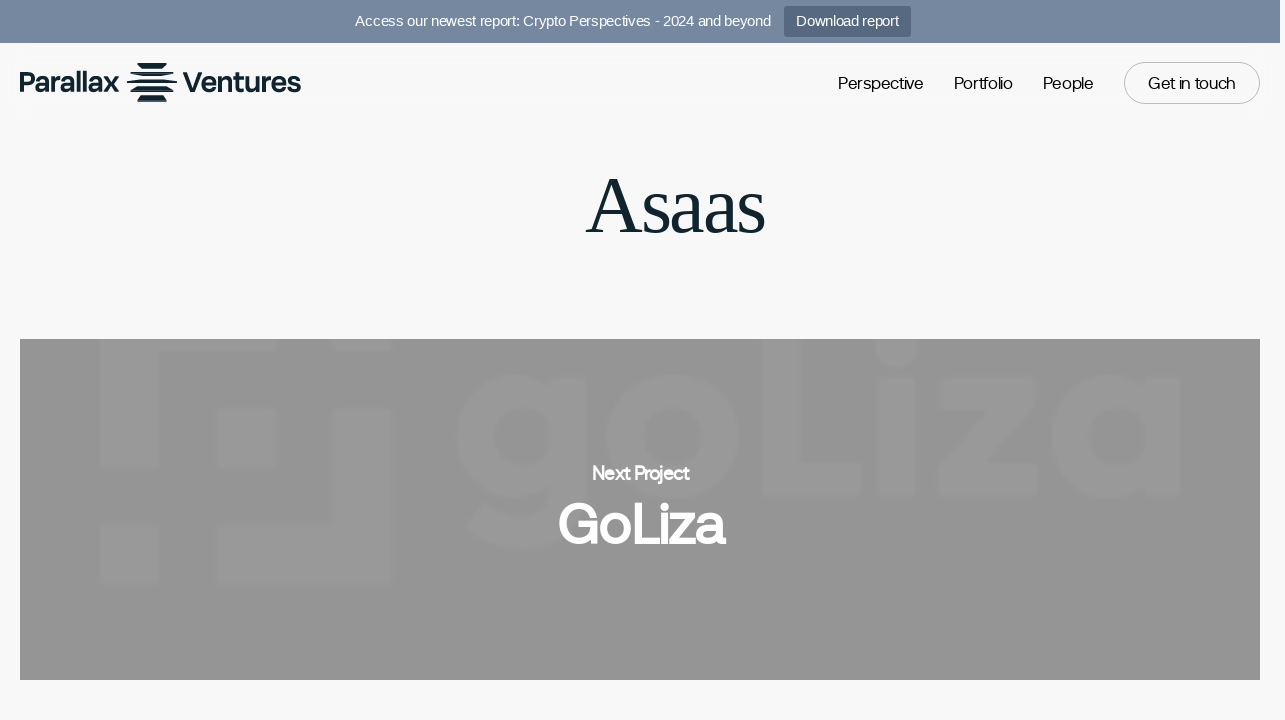

--- FILE ---
content_type: text/css
request_url: https://parallaxventures.com.br/wp-content/uploads/salient/menu-dynamic.css?ver=56943
body_size: 934
content:
#header-outer .nectar-ext-menu-item .image-layer-outer,#header-outer .nectar-ext-menu-item .image-layer,#header-outer .nectar-ext-menu-item .color-overlay,#slide-out-widget-area .nectar-ext-menu-item .image-layer-outer,#slide-out-widget-area .nectar-ext-menu-item .color-overlay,#slide-out-widget-area .nectar-ext-menu-item .image-layer{position:absolute;top:0;left:0;width:100%;height:100%;overflow:hidden;}.nectar-ext-menu-item .inner-content{position:relative;z-index:10;width:100%;}.nectar-ext-menu-item .image-layer{background-size:cover;background-position:center;transition:opacity 0.25s ease 0.1s;}.nectar-ext-menu-item .image-layer video{object-fit:cover;width:100%;height:100%;}#header-outer nav .nectar-ext-menu-item .image-layer:not(.loaded){background-image:none!important;}#header-outer nav .nectar-ext-menu-item .image-layer{opacity:0;}#header-outer nav .nectar-ext-menu-item .image-layer.loaded{opacity:1;}.nectar-ext-menu-item span[class*="inherit-h"] + .menu-item-desc{margin-top:0.4rem;}#mobile-menu .nectar-ext-menu-item .title,#slide-out-widget-area .nectar-ext-menu-item .title,.nectar-ext-menu-item .menu-title-text,.nectar-ext-menu-item .menu-item-desc{position:relative;}.nectar-ext-menu-item .menu-item-desc{display:block;line-height:1.4em;}body #slide-out-widget-area .nectar-ext-menu-item .menu-item-desc{line-height:1.4em;}#mobile-menu .nectar-ext-menu-item .title,#slide-out-widget-area .nectar-ext-menu-item:not(.style-img-above-text) .title,.nectar-ext-menu-item:not(.style-img-above-text) .menu-title-text,.nectar-ext-menu-item:not(.style-img-above-text) .menu-item-desc,.nectar-ext-menu-item:not(.style-img-above-text) i:before,.nectar-ext-menu-item:not(.style-img-above-text) .svg-icon{color:#fff;}#mobile-menu .nectar-ext-menu-item.style-img-above-text .title{color:inherit;}.sf-menu li ul li a .nectar-ext-menu-item .menu-title-text:after{display:none;}.menu-item .widget-area-active[data-margin="default"] > div:not(:last-child){margin-bottom:20px;}.nectar-ext-menu-item__button{display:inline-block;padding-top:2em;}#header-outer nav li:not([class*="current"]) > a .nectar-ext-menu-item .inner-content.has-button .title .menu-title-text{background-image:none;}.nectar-ext-menu-item__button .nectar-cta:not([data-color="transparent"]){margin-top:.8em;margin-bottom:.8em;}.nectar-ext-menu-item .color-overlay{transition:opacity 0.5s cubic-bezier(.15,.75,.5,1);}.nectar-ext-menu-item:hover .hover-zoom-in-slow .image-layer{transform:scale(1.15);transition:transform 4s cubic-bezier(0.1,0.2,.7,1);}.nectar-ext-menu-item:hover .hover-zoom-in-slow .color-overlay{transition:opacity 1.5s cubic-bezier(.15,.75,.5,1);}.nectar-ext-menu-item .hover-zoom-in-slow .image-layer{transition:transform 0.5s cubic-bezier(.15,.75,.5,1);}.nectar-ext-menu-item .hover-zoom-in-slow .color-overlay{transition:opacity 0.5s cubic-bezier(.15,.75,.5,1);}.nectar-ext-menu-item:hover .hover-zoom-in .image-layer{transform:scale(1.12);}.nectar-ext-menu-item .hover-zoom-in .image-layer{transition:transform 0.5s cubic-bezier(.15,.75,.5,1);}.nectar-ext-menu-item{display:flex;text-align:left;}#slide-out-widget-area .nectar-ext-menu-item .title,#slide-out-widget-area .nectar-ext-menu-item .menu-item-desc,#slide-out-widget-area .nectar-ext-menu-item .menu-title-text,#mobile-menu .nectar-ext-menu-item .title,#mobile-menu .nectar-ext-menu-item .menu-item-desc,#mobile-menu .nectar-ext-menu-item .menu-title-text{color:inherit!important;}#slide-out-widget-area .nectar-ext-menu-item,#mobile-menu .nectar-ext-menu-item{display:block;}#slide-out-widget-area .nectar-ext-menu-item .inner-content,#mobile-menu .nectar-ext-menu-item .inner-content{width:100%;}#slide-out-widget-area.fullscreen-alt .nectar-ext-menu-item,#slide-out-widget-area.fullscreen .nectar-ext-menu-item{text-align:center;}#header-outer .nectar-ext-menu-item.style-img-above-text .image-layer-outer,#slide-out-widget-area .nectar-ext-menu-item.style-img-above-text .image-layer-outer{position:relative;}#header-outer .nectar-ext-menu-item.style-img-above-text,#slide-out-widget-area .nectar-ext-menu-item.style-img-above-text{flex-direction:column;}@media only screen and (max-width:999px){body #header-outer #logo{position:relative;margin:10px 0;}body #header-space{height:68px;}body[data-button-style^="rounded"] #header-outer .menu-item-469 > a{border-left-width:15px;border-right-width:15px;}body[data-button-style^="rounded"] #header-outer .menu-item-469 > a:before,body[data-button-style^="rounded"] #header-outer .menu-item-469 > a:after{left:-15px;width:calc(100% + 30px);}}@media only screen and (min-width:1000px){body #header-outer .menu-item-469 > a{border-left-width:24px;border-right-width:24px;}body #header-outer #header-secondary-outer .menu-item-469 > a{border-left:12px solid transparent;border-right:12px solid transparent;}body #header-outer .menu-item-469 > a:before,body #header-outer .menu-item-469 > a:after{left:-24px;height:calc(100% + 24px);width:calc(100% + 48px);}#header-outer #header-secondary-outer .menu-item-469 > a:before,#header-outer #header-secondary-outer .menu-item-469 > a:after{left:-12px;width:calc(100% + 24px);}}#header-outer .menu-item-469 > a{border:12px solid transparent;opacity:1!important;}#header-outer #header-secondary-outer .menu-item-469 > a{border-top:0;border-bottom:0;}#header-outer #top li.menu-item-469 > a .nectar-menu-icon{transition:none;}body #header-outer[data-has-menu][data-format] header#top nav ul.sf-menu li.menu-item.menu-item-469[class*="menu-item-btn-style"] > a *:not(.char),body #header-outer[data-has-menu][data-format] header#top nav ul.sf-menu li.menu-item.menu-item-469[class*="menu-item-btn-style"] > a:hover *:not(.char){color:inherit!important;transition:none;opacity:1;}#header-outer .menu-item-469 > a:hover,#header-outer #top nav .sf-menu li.menu-item.menu-item-469 > a:hover,#header-outer .menu-item-469[class*="current"] > a,#header-outer #top nav .sf-menu li.menu-item.menu-item-469[class*="current"] > a{color:#fff!important;}#header-outer[data-has-menu="true"].transparent #top nav ul.sf-menu li.menu-item-469 > a:hover .nectar-menu-icon{color:#fff!important;}#header-outer .menu-item-469 > a:before,#header-outer .menu-item-469 > a:after{position:absolute;top:50%!important;left:-12px;width:calc(100% + 24px);height:calc(100% + 24px);content:"";display:block;z-index:-1;transform-origin:top;transform:translateY(-50%)!important;transition:opacity .45s cubic-bezier(0.25,1,0.33,1),transform .45s cubic-bezier(0.25,1,0.33,1),border-color .45s cubic-bezier(0.25,1,0.33,1),color .45s cubic-bezier(0.25,1,0.33,1),background-color .45s cubic-bezier(0.25,1,0.33,1),box-shadow .45s cubic-bezier(0.25,1,0.33,1);}#header-outer #header-secondary-outer .menu-item-469 > a:after,#header-outer #header-secondary-outer .menu-item-469 > a:before{height:calc(100% + 12px);}#header-outer .menu-item-469 > a:after{opacity:0;transition:opacity 0.3s ease,transform 0.3s ease;}#header-outer .menu-item-469 > a .menu-title-text:after{display:none!important;}#header-outer .menu-item-469 > a:before{border:1px solid;opacity:0.25;box-sizing:border-box;}#header-outer .menu-item-469 > a:after{background:#102430;}#header-outer .menu-item-469 > a:hover,#header-outer .menu-item-469[class*="current"] > a{color:#fff;}#header-outer .menu-item-469 > a:hover:after,#header-outer .menu-item-469[class*="current"] > a:after{opacity:1;}

--- FILE ---
content_type: image/svg+xml
request_url: https://parallaxventures.com.br/wp-content/uploads/2023/10/PARALLAX-VENTURES_BRAND-MARK.svg
body_size: 3269
content:
<?xml version="1.0" encoding="UTF-8"?> <svg xmlns="http://www.w3.org/2000/svg" width="365" height="52" viewBox="0 0 365 52" fill="none"><path d="M236.081 11.8208H231.166L226.435 24.7716C225.54 27.254 224.529 30.0597 223.739 32.5108C222.991 30.0945 222.019 27.2192 221.117 24.7681L216.34 11.8208H211.31V12.982L220.787 37.2426H226.61L236.045 13.0689L236.081 11.8208Z" fill="#2C414E"></path><path d="M268.223 16.657C266.924 16.6418 265.644 16.9625 264.509 17.5875C263.374 18.2125 262.423 19.1201 261.75 20.2207V17.1264H256.889V37.2218H261.831V25.8425C261.831 23.082 263.8 21.2289 266.728 21.2289C269.023 21.2289 270.094 22.4284 270.094 25.0011V37.2288H275.036V24.1633C275.036 19.3237 272.618 16.657 268.223 16.657Z" fill="#2C414E"></path><path d="M305.69 28.5265C305.69 31.3079 303.78 33.0984 300.832 33.0984C298.508 33.0984 297.427 31.8989 297.427 29.3262V17.1333H292.485V30.1641C292.485 35.0315 294.917 37.7085 299.337 37.7085C300.627 37.7221 301.898 37.4033 303.026 36.7834C304.154 36.1635 305.1 35.2639 305.771 34.1727V37.2288H310.632V17.1333H305.69V28.5265Z" fill="#2C414E"></path><path d="M318.836 19.9633V17.1332H313.995V37.2287H318.941V27.2818C318.941 23.4748 320.205 22.1919 323.96 22.1919H324.933L325.635 21.2566V16.9351H324.192C321.745 16.9351 319.976 17.9294 318.836 19.9633Z" fill="#2C414E"></path><path d="M245.446 16.657C239.226 16.657 235.365 20.7421 235.365 27.3236C235.365 33.8042 239.163 37.6738 245.527 37.6738C250.279 37.6738 253.165 35.7233 254.348 31.7077L254.386 31.5721L253.656 30.8351H249.795L249.732 30.9811C249.254 32.0971 248.349 33.3765 245.544 33.3765C242.631 33.3765 240.858 31.8329 240.409 28.9124H254.474L254.534 28.2727C254.611 27.4765 254.66 26.59 254.66 25.9642C254.642 20.0503 251.29 16.657 245.446 16.657ZM240.465 24.9803C240.995 22.2302 242.648 20.8325 245.379 20.8325C248.11 20.8325 249.567 22.1537 249.893 24.9803H240.465Z" fill="#2C414E"></path><path d="M336.148 16.657C329.931 16.657 326.066 20.7421 326.066 27.3236C326.066 33.8042 329.864 37.6738 336.228 37.6738C340.977 37.6738 343.863 35.7233 345.049 31.7077L345.091 31.5721L344.354 30.8351H340.493L340.43 30.9811C339.952 32.0971 339.026 33.3765 336.239 33.3765C333.325 33.3765 331.553 31.8329 331.103 28.9124H345.162L345.225 28.2727C345.298 27.4696 345.348 26.5865 345.348 25.9642C345.344 20.0503 342.002 16.657 336.148 16.657ZM331.167 24.9803C331.69 22.2267 333.339 20.8325 336.081 20.8325C338.822 20.8325 340.268 22.1537 340.598 24.9803H331.167Z" fill="#2C414E"></path><path d="M356.267 25.0253C352.68 24.4447 352.185 23.5199 352.185 22.5916C352.185 21.2913 353.179 20.6586 355.225 20.6586C357.271 20.6586 358.219 21.3157 358.77 23.0923L358.823 23.2626H362.888L363.554 22.6924L363.516 22.5464C362.421 18.3743 360.044 16.636 355.306 16.636C350.258 16.636 347.362 18.8785 347.362 22.7898C347.362 26.2665 349.546 28.1266 354.66 29.0479C359.276 29.8406 359.276 30.7028 359.276 31.5303C359.255 32.4377 358.889 33.6372 355.952 33.6372C353.494 33.6372 352.118 32.8097 351.353 30.8558L351.294 30.7028H347.376L346.622 31.5616L346.657 31.6867C347.759 35.831 350.613 37.6771 355.906 37.6771C361.199 37.6771 364.091 35.452 364.091 31.419C364.084 27.8693 361.82 26.0092 356.267 25.0253Z" fill="#2C414E"></path><path d="M284.352 11.8938H279.399V17.1332H276.545V21.4305H279.399V30.9602C279.399 35.247 281.737 37.7085 285.805 37.7085H285.984C287.337 37.7093 288.682 37.492 289.965 37.0653L290.13 37.0096V33.2617L289.077 32.6359L288.971 32.6672C288.182 32.909 287.362 33.0401 286.535 33.0566C284.917 33.0566 284.341 32.403 284.341 30.5638V21.4339H290.361V17.1332H284.352V11.8938Z" fill="#2C414E"></path><path fill-rule="evenodd" clip-rule="evenodd" d="M10.1618 11.7048H0V37.1266H5.14233V28.56H10.2425C13.0506 28.56 15.3533 27.7638 16.9539 26.2966C18.5545 24.8295 19.4391 22.7121 19.4391 20.1324C19.4391 17.3684 18.6668 15.265 17.0908 13.8187C15.5148 12.3724 13.1805 11.7048 10.1618 11.7048ZM5.14935 16.2802H9.80027C11.5553 16.2802 12.668 16.5514 13.3525 17.1424C14.037 17.7335 14.3003 18.5714 14.3318 19.9238V20.1602C14.3318 21.5926 13.9808 22.5418 13.3069 23.1433C12.6329 23.7447 11.4992 24.0507 9.83888 24.0507H5.14935V16.2802Z" fill="#2C414E"></path><path d="M86.5106 10.0779H81.5684V37.1164H86.5106V10.0779Z" fill="#2C414E"></path><path d="M78.5322 10.0779H73.5864V37.1164H78.5322V10.0779Z" fill="#2C414E"></path><path fill-rule="evenodd" clip-rule="evenodd" d="M121.879 27.2008L128.018 18.3942V17.0244H123.272L118.534 24.6523L113.644 17.0244H108.618V18.4047L114.876 26.7836L108.579 35.7466V37.1199H113.458L118.169 29.2381L123.153 37.1199H128.141V35.7396L121.879 27.2008Z" fill="#2C414E"></path><path fill-rule="evenodd" clip-rule="evenodd" d="M29.3272 16.5828C27.0176 16.5828 25.08 17.1286 23.6057 18.1821C22.0834 19.3048 21.0394 20.9501 20.6783 22.7957L20.6537 22.9104L21.3557 23.7622H25.424L25.4766 23.5918C25.6785 22.7781 26.1447 22.0525 26.8034 21.5267C27.5164 21.061 28.3624 20.8365 29.2149 20.8869C30.4961 20.8869 31.321 21.1616 31.8615 21.7109C32.4021 22.2603 32.6583 23.1538 32.6583 24.4923V25.3059H27.3159C25.0308 25.3059 23.174 25.883 21.8857 26.9712C20.5975 28.0594 19.8955 29.6518 19.8955 31.6126C19.8955 33.4901 20.4747 34.9746 21.612 35.9898C22.7492 37.005 24.3885 37.5092 26.4665 37.5092C27.7254 37.5234 28.9676 37.2224 30.0777 36.634C31.1878 36.0457 32.1298 35.1891 32.8163 34.1437V37.1093H37.6006V24.461C37.6006 21.8848 36.9196 19.903 35.5156 18.5506C34.1115 17.1981 32.0335 16.5828 29.3272 16.5828ZM32.6513 29.1198V29.4501C32.6614 29.9858 32.5448 30.5163 32.3107 30.9993C32.0767 31.4823 31.7317 31.9043 31.3034 32.2315C30.4399 32.9095 29.1973 33.3093 27.6739 33.3093C26.6209 33.3093 25.8697 33.1146 25.3853 32.7704C25.1476 32.59 24.9589 32.3537 24.8363 32.083C24.7138 31.8123 24.6612 31.5156 24.6833 31.2198C24.662 30.919 24.72 30.6179 24.8517 30.346C24.9834 30.0741 25.1843 29.8409 25.4345 29.6691C25.9435 29.3215 26.7367 29.1268 27.8459 29.1268L32.6513 29.1198Z" fill="#2C414E"></path><path fill-rule="evenodd" clip-rule="evenodd" d="M62.0803 16.5828C59.7707 16.5828 57.8331 17.1286 56.3588 18.1821C54.8339 19.3035 53.7873 20.9491 53.4244 22.7957L53.3998 22.9104L54.1018 23.7622H58.1665L58.2192 23.5918C58.4211 22.7781 58.8873 22.0525 59.546 21.5267C60.2575 21.0608 61.1026 20.8363 61.954 20.8869C63.2387 20.8869 64.06 21.1616 64.6041 21.7109C65.1482 22.2603 65.3974 23.1538 65.3974 24.4923V25.3059H60.062C57.7769 25.3059 55.9201 25.883 54.6318 26.9712C53.3436 28.0594 52.6416 29.6518 52.6416 31.6126C52.6416 33.4901 53.2208 34.9746 54.3545 35.9898C55.4883 37.005 57.1346 37.5092 59.2126 37.5092C60.4715 37.5208 61.7132 37.2187 62.8234 36.6306C63.9336 36.0425 64.8767 35.1873 65.5659 34.1437V37.1093H70.3467V24.461C70.3467 21.8848 69.6446 19.903 68.2406 18.5506C66.8365 17.1981 64.7796 16.5828 62.0803 16.5828ZM65.4009 29.1198V29.4501C65.4117 29.9855 65.2958 30.516 65.0623 30.999C64.8288 31.482 64.4844 31.9041 64.0565 32.2315C63.193 32.9095 61.9505 33.3093 60.4235 33.3093C59.3705 33.3093 58.6193 33.1146 58.1385 32.7704C57.9007 32.59 57.712 32.3537 57.5894 32.083C57.4669 31.8123 57.4143 31.5156 57.4364 31.2198C57.4151 30.919 57.4731 30.6179 57.6048 30.346C57.7365 30.0741 57.9374 29.8409 58.1876 29.6691C58.7001 29.3215 59.4934 29.1268 60.5991 29.1268L65.4009 29.1198Z" fill="#2C414E"></path><path fill-rule="evenodd" clip-rule="evenodd" d="M98.403 16.5828C96.0933 16.5828 94.1557 17.1286 92.6815 18.1821C91.1558 19.3029 90.1089 20.9487 89.747 22.7957L89.7189 22.9104L90.4209 23.7622H94.4751L94.5278 23.5918C94.726 22.7765 95.1929 22.0498 95.8546 21.5267C96.5661 21.0608 97.4111 20.8363 98.2626 20.8869C99.5438 20.8869 100.369 21.1616 100.913 21.7109C101.457 22.2603 101.709 23.1538 101.709 24.4923V25.3059H96.3706C94.0855 25.3059 92.2287 25.883 90.9404 26.9712C89.6522 28.0594 88.9502 29.6518 88.9502 31.6126C88.9502 33.4901 89.5294 34.9746 90.6666 35.9898C91.8039 37.005 93.4432 37.5092 95.5211 37.5092C96.7805 37.523 98.023 37.2219 99.1336 36.6336C100.244 36.0453 101.187 35.1889 101.874 34.1437V37.1093H106.655V24.461C106.655 21.8848 105.974 19.903 104.57 18.5506C103.166 17.1981 101.099 16.5828 98.403 16.5828ZM101.727 29.1198V29.4501C101.737 29.9857 101.62 30.5162 101.386 30.9991C101.152 31.4821 100.807 31.9041 100.379 32.2315C99.5157 32.9095 98.2731 33.3093 96.7462 33.3093C95.6931 33.3093 94.942 33.1146 94.4611 32.7704C94.2231 32.5902 94.0342 32.354 93.9116 32.0832C93.7891 31.8124 93.7366 31.5157 93.7591 31.2198C93.7374 30.9193 93.7949 30.6184 93.9259 30.3466C94.057 30.0747 94.2571 29.8413 94.5067 29.6691C95.0157 29.3215 95.809 29.1268 96.9182 29.1268L101.727 29.1198Z" fill="#2C414E"></path><path fill-rule="evenodd" clip-rule="evenodd" d="M47.2286 17.7509C46.4693 18.2829 45.8455 18.9829 45.4068 19.7952V16.9652H40.5874V37.0502H45.5297V27.1137C45.5297 25.1598 45.8807 23.9116 46.6353 23.1398C47.39 22.368 48.6221 22.0238 50.5491 22.0238H51.525L52.227 21.0885V16.767H50.7843C49.525 16.7242 48.2831 17.0679 47.2286 17.7509Z" fill="#2C414E"></path><path d="M152.247 0H189.991V2.16636H189.989L184.212 7.29959H158.026L152.249 2.16636H152.247V0Z" fill="#2C414E"></path><path d="M190.011 50.0061L152.268 50.0061V47.8397L190.011 47.8397V50.0061Z" fill="#2C414E"></path><path d="M198.814 11.6305H143.423V13.7968H198.814V11.6305Z" fill="#2C414E"></path><path d="M143.423 35.0671H198.814V37.2335H143.423V35.0671Z" fill="#2C414E"></path><path d="M203.587 23.5236H203.584L186.433 21.0969H155.805L138.653 23.5236H138.65V25.69H203.587V23.5236Z" fill="#2C414E"></path><path d="M190.021 47.8396L185.918 41.5874H156.385L152.282 47.8396L190.021 47.8396Z" fill="#2C414E"></path><path d="M159.435 16.7657L143.423 13.7975H198.814L182.803 16.7657H159.435Z" fill="#2C414E"></path><path d="M152.083 30.0217L143.423 35.0671H198.814L189.991 30.0217H152.083Z" fill="#2C414E"></path></svg> 

--- FILE ---
content_type: image/svg+xml
request_url: https://parallaxventures.com.br/wp-content/uploads/2023/10/documents.svg
body_size: 1789
content:
<?xml version="1.0" encoding="UTF-8"?> <svg xmlns="http://www.w3.org/2000/svg" width="227" height="44" viewBox="0 0 227 44" fill="none"><line x1="225.983" y1="3.58594" x2="225.983" y2="23.2381" stroke="#2C414E" stroke-width="1.96521"></line><line x1="225" y1="4.56854" x2="207.968" y2="4.56854" stroke="#2C414E" stroke-width="1.96521"></line><line x1="225.695" y1="4.28075" x2="208.663" y2="21.3126" stroke="#2C414E" stroke-width="1.96521"></line><path d="M7.16708 6.56797H11.4349C12.9194 6.56797 14.1977 6.87724 15.2904 7.47514C16.3831 8.07305 17.2284 8.91837 17.8057 9.99048C18.383 11.0832 18.6923 12.3409 18.6923 13.7841C18.6923 15.2273 18.383 16.485 17.8057 17.5777C17.2284 18.6705 16.3831 19.5158 15.2904 20.1137C14.1977 20.7116 12.9194 21.0002 11.4349 21.0002H7.16708V6.56797ZM11.4349 19.3508C13.1462 19.3508 14.4863 18.856 15.4347 17.8458C16.3831 16.8561 16.8573 15.4954 16.8573 13.7841C16.8573 12.0729 16.3831 10.7121 15.4347 9.72245C14.4863 8.73281 13.1668 8.21738 11.4349 8.21738H8.9608V19.3508H11.4349ZM33.1561 17.5571C32.5788 18.6705 31.7541 19.557 30.7232 20.1755C29.6717 20.8147 28.4759 21.1239 27.1564 21.1239C25.8162 21.1239 24.6204 20.8147 23.5895 20.1755C22.538 19.557 21.7133 18.6705 21.136 17.5571C20.5587 16.4438 20.2701 15.1861 20.2701 13.7841C20.2701 12.3821 20.5587 11.1244 21.136 10.0111C21.7133 8.89775 22.538 8.03182 23.5895 7.39267C24.6204 6.77415 25.8162 6.44427 27.1564 6.44427C28.4759 6.44427 29.6717 6.77415 30.7232 7.39267C31.7541 8.03182 32.5788 8.89775 33.1561 10.0111C33.7333 11.1244 34.0426 12.3821 34.0426 13.7841C34.0426 15.1861 33.7333 16.4438 33.1561 17.5571ZM22.7442 16.7324C23.1566 17.5984 23.7545 18.2581 24.5173 18.7529C25.2802 19.2478 26.1667 19.4745 27.1564 19.4745C28.146 19.4745 29.0119 19.2478 29.7748 18.7529C30.5376 18.2581 31.1355 17.5984 31.5685 16.7324C31.9809 15.8665 32.2076 14.8975 32.2076 13.7841C32.2076 12.6914 31.9809 11.7224 31.5685 10.8564C31.1355 9.99048 30.5376 9.33072 29.7748 8.8359C29.0119 8.34108 28.146 8.09367 27.1564 8.09367C26.1667 8.09367 25.2802 8.34108 24.5173 8.8359C23.7545 9.33072 23.1566 9.99048 22.7442 10.8564C22.3112 11.7224 22.1051 12.6914 22.1051 13.7841C22.1051 14.8975 22.3112 15.8665 22.7442 16.7324ZM36.4659 9.94925C37.0226 8.8359 37.8267 7.99058 38.8782 7.37206C39.909 6.75353 41.1255 6.44427 42.5069 6.44427C44.0944 6.44427 45.4345 6.87724 46.5067 7.74317C47.5788 8.60911 48.2591 9.80493 48.5478 11.2894H46.7541C46.486 10.2997 45.9706 9.51628 45.2077 8.93899C44.4449 8.38232 43.5171 8.09367 42.4244 8.09367C41.4347 8.09367 40.5482 8.34108 39.806 8.81528C39.0431 9.3101 38.4658 9.96987 38.0535 10.8358C37.6411 11.7017 37.4556 12.6708 37.4556 13.7841C37.4556 14.8975 37.6411 15.8665 38.0535 16.7324C38.4658 17.5984 39.0431 18.2787 39.806 18.7529C40.5482 19.2478 41.4347 19.4745 42.4244 19.4745C43.5377 19.4745 44.4655 19.2065 45.2077 18.6498C45.95 18.0932 46.4448 17.3097 46.7334 16.2788H48.5272C48.2385 17.7839 47.5788 18.9591 46.5067 19.825C45.4345 20.691 44.115 21.1239 42.5069 21.1239C41.1255 21.1239 39.909 20.8353 38.8782 20.2168C37.8267 19.5983 37.0226 18.7529 36.4659 17.6396C35.8886 16.5262 35.6206 15.248 35.6206 13.7841C35.6206 12.3409 35.8886 11.0626 36.4659 9.94925ZM52.3526 6.56797V14.9387C52.3526 17.9695 53.5691 19.4745 56.0432 19.4745C58.5173 19.4745 59.7749 17.9695 59.7749 14.9387V6.56797H61.5687V14.8356C61.5687 16.8974 61.0945 18.4643 60.1461 19.5364C59.1976 20.6085 57.8369 21.1239 56.0432 21.1239C54.2288 21.1239 52.8681 20.6085 51.9403 19.5364C51.0125 18.4643 50.5589 16.8974 50.5589 14.8356V6.56797H52.3526ZM64.1395 6.56797H66.4074L71.5206 18.5468L76.5719 6.56797H78.7986V21.0002H77.0461V9.61937L72.2628 21.0002H70.6753L65.892 9.61937V21.0002H64.1395V6.56797ZM81.443 6.56797H90.6385V8.21738H83.2368V12.8357H89.4014V14.4851H83.2368V19.3508H90.9065V21.0002H81.443V6.56797ZM92.7667 21.0002V6.56797H94.4161L102.168 17.7014V6.56797H103.921V21.0002H102.271L94.5192 9.86678V21.0002H92.7667ZM105.68 6.56797H116.834V8.21738H112.154V21.0002H110.36V8.21738H105.68V6.56797ZM119.107 16.2788C119.169 17.2685 119.561 18.0519 120.283 18.6292C120.984 19.2065 121.891 19.4952 123.004 19.4952C123.994 19.4952 124.777 19.289 125.396 18.856C126.014 18.4231 126.324 17.8251 126.324 17.0417C126.324 16.485 126.138 16.0314 125.808 15.7015C125.478 15.3717 125.045 15.1449 124.509 14.9799C123.973 14.815 123.272 14.6707 122.365 14.5057C120.922 14.2583 119.767 13.8666 118.922 13.2893C118.056 12.7326 117.644 11.8254 117.644 10.5472C117.644 9.74307 117.85 9.02146 118.262 8.40293C118.674 7.78441 119.252 7.28959 119.994 6.93909C120.736 6.60921 121.602 6.42365 122.571 6.42365C123.581 6.42365 124.489 6.60921 125.272 6.98032C126.055 7.35144 126.674 7.88749 127.128 8.54726C127.581 9.20702 127.829 9.96987 127.89 10.8358H126.117C125.994 10.0111 125.623 9.33072 124.983 8.81528C124.324 8.32046 123.52 8.05244 122.571 8.05244C121.602 8.05244 120.839 8.27923 120.283 8.69158C119.705 9.10393 119.437 9.70184 119.437 10.4441C119.437 11.0007 119.602 11.4337 119.932 11.743C120.262 12.0522 120.674 12.279 121.21 12.444C121.726 12.6089 122.447 12.7532 123.355 12.8976C124.798 13.145 125.952 13.5573 126.818 14.1346C127.684 14.7119 128.117 15.6191 128.117 16.8767C128.117 17.7014 127.89 18.4437 127.457 19.0828C127.025 19.7426 126.427 20.2374 125.643 20.5879C124.86 20.959 123.973 21.1239 122.983 21.1239C121.85 21.1239 120.86 20.9384 120.035 20.526C119.19 20.1137 118.53 19.557 118.077 18.8148C117.623 18.0726 117.376 17.2272 117.334 16.2788H119.107Z" fill="#2C414E"></path><line y1="42.0455" x2="225" y2="42.0455" stroke="#2C414E" stroke-width="1.96521"></line></svg> 

--- FILE ---
content_type: image/svg+xml
request_url: https://parallaxventures.com.br/wp-content/uploads/2024/01/bluePARALLAXVENTURES_BRAND-MARK.svg
body_size: 3263
content:
<?xml version="1.0" encoding="UTF-8"?> <svg xmlns="http://www.w3.org/2000/svg" width="421" height="60" viewBox="0 0 421 60" fill="none"><path d="M272.401 13.7837H266.73L261.271 28.885C260.238 31.7796 259.072 35.0513 258.16 37.9094C257.298 35.0918 256.176 31.7391 255.135 28.881L249.623 13.7837H243.819V15.1377L254.754 43.4269H261.473L272.36 15.2391L272.401 13.7837Z" fill="#102430"></path><path d="M309.488 19.423C307.989 19.4052 306.512 19.7792 305.202 20.508C303.892 21.2367 302.795 22.2951 302.019 23.5784V19.9703H296.41V43.4027H302.112V30.1338C302.112 26.9149 304.385 24.754 307.762 24.754C310.411 24.754 311.647 26.1527 311.647 29.1527V43.4108H317.349V28.1757C317.349 22.5324 314.559 19.423 309.488 19.423Z" fill="#102430"></path><path d="M352.719 33.2634C352.719 36.5067 350.516 38.5945 347.114 38.5945C344.432 38.5945 343.185 37.1958 343.185 34.1958V19.9783H337.482V35.1729C337.482 40.8485 340.289 43.9702 345.388 43.9702C346.877 43.9859 348.343 43.6142 349.645 42.8914C350.946 42.1686 352.038 41.1196 352.812 39.8472V43.4107H358.422V19.9783H352.719V33.2634Z" fill="#102430"></path><path d="M367.887 23.2782V19.9782H362.302V43.4106H368.008V31.8119C368.008 27.3727 369.466 25.8768 373.8 25.8768H374.922L375.732 24.7863V19.7471H374.067C371.244 19.7471 369.203 20.9065 367.887 23.2782Z" fill="#102430"></path><path d="M283.206 19.4229C276.03 19.4229 271.574 24.1864 271.574 31.8607C271.574 39.4174 275.957 43.9296 283.3 43.9296C288.783 43.9296 292.113 41.6553 293.478 36.9729L293.522 36.8147L292.68 35.9553H288.224L288.152 36.1256C287.601 37.4269 286.556 38.9188 283.32 38.9188C279.958 38.9188 277.913 37.1188 277.394 33.7134H293.623L293.692 32.9674C293.781 32.0391 293.838 31.0053 293.838 30.2755C293.818 23.3796 289.95 19.4229 283.206 19.4229ZM277.459 29.1283C278.071 25.9215 279.978 24.2918 283.129 24.2918C286.28 24.2918 287.961 25.8323 288.338 29.1283H277.459Z" fill="#102430"></path><path d="M387.862 19.4229C380.689 19.4229 376.23 24.1864 376.23 31.8607C376.23 39.4174 380.612 43.9296 387.955 43.9296C393.435 43.9296 396.764 41.6553 398.133 36.9729L398.182 36.8147L397.331 35.9553H392.876L392.803 36.1256C392.252 37.4269 391.183 38.9188 387.967 38.9188C384.606 38.9188 382.56 37.1188 382.042 33.7134H398.263L398.336 32.9674C398.421 32.031 398.478 31.0012 398.478 30.2755C398.473 23.3796 394.618 19.4229 387.862 19.4229ZM382.115 29.1283C382.718 25.9174 384.622 24.2918 387.785 24.2918C390.948 24.2918 392.617 25.8323 392.998 29.1283H382.115Z" fill="#102430"></path><path d="M411.078 29.1809C406.938 28.5038 406.367 27.4255 406.367 26.343C406.367 24.8268 407.513 24.089 409.875 24.089C412.236 24.089 413.329 24.8552 413.965 26.9268L414.026 27.1255H418.716L419.486 26.4606L419.441 26.2903C418.177 21.4255 415.436 19.3984 409.968 19.3984C404.144 19.3984 400.802 22.0133 400.802 26.5741C400.802 30.6282 403.322 32.7971 409.223 33.8714C414.549 34.7957 414.549 35.8011 414.549 36.766C414.524 37.8241 414.103 39.2228 410.713 39.2228C407.878 39.2228 406.29 38.2579 405.407 35.9795L405.338 35.8011H400.819L399.948 36.8025L399.988 36.9484C401.26 41.7809 404.553 43.9336 410.66 43.9336C416.768 43.9336 420.105 41.339 420.105 36.6363C420.097 32.4971 417.485 30.3282 411.078 29.1809Z" fill="#102430"></path><path d="M328.098 13.8689H322.383V19.9784H319.091V24.9892H322.383V36.1013C322.383 41.1 325.081 43.9702 329.775 43.9702H329.982C331.543 43.9712 333.094 43.7179 334.574 43.2203L334.765 43.1554V38.7851L333.55 38.0554L333.428 38.0919C332.517 38.3738 331.571 38.5266 330.617 38.5459C328.75 38.5459 328.086 37.7838 328.086 35.6392V24.9932H335.032V19.9784H328.098V13.8689Z" fill="#102430"></path><path fill-rule="evenodd" clip-rule="evenodd" d="M11.7252 13.6487H0V43.2919H5.93346V33.3027H11.8183C15.0584 33.3027 17.7153 32.3744 19.5622 30.6635C21.4091 28.9527 22.4297 26.4838 22.4297 23.4757C22.4297 20.2527 21.5387 17.8 19.7202 16.1135C17.9016 14.4271 15.2083 13.6487 11.7252 13.6487ZM5.94156 18.9838H11.308C13.3331 18.9838 14.617 19.3 15.4068 19.9892C16.1965 20.6784 16.5003 21.6554 16.5367 23.2325V23.5081C16.5367 25.1784 16.1317 26.2852 15.3541 26.9865C14.5765 27.6879 13.2683 28.0446 11.3526 28.0446H5.94156V18.9838Z" fill="#102430"></path><path d="M99.8198 11.7515H94.1172V43.2798H99.8198V11.7515Z" fill="#102430"></path><path d="M90.6138 11.7515H84.9072V43.2798H90.6138V11.7515Z" fill="#102430"></path><path fill-rule="evenodd" clip-rule="evenodd" d="M140.629 31.7178L147.713 21.4489V19.8516H142.237L136.769 28.7462L131.128 19.8516H125.328V21.461L132.549 31.2313L125.283 41.6826V43.284H130.913L136.348 34.0935L142.099 43.284H147.855V41.6745L140.629 31.7178Z" fill="#102430"></path><path fill-rule="evenodd" clip-rule="evenodd" d="M33.8389 19.3367C31.1739 19.3367 28.9382 19.9732 27.2372 21.2015C25.4807 22.5107 24.276 24.4293 23.8594 26.5813L23.831 26.715L24.641 27.7083H29.3352L29.3959 27.5096C29.6289 26.5607 30.1668 25.7147 30.9269 25.1015C31.7495 24.5585 32.7257 24.2968 33.7093 24.3556C35.1876 24.3556 36.1394 24.6759 36.7631 25.3164C37.3868 25.9569 37.6825 26.9988 37.6825 28.5596V29.5083H31.5182C28.8815 29.5083 26.739 30.1813 25.2526 31.4502C23.7662 32.7191 22.9562 34.5759 22.9562 36.8623C22.9562 39.0515 23.6245 40.7826 24.9367 41.9664C26.2489 43.1502 28.1404 43.738 30.538 43.738C31.9907 43.7546 33.424 43.4036 34.7048 42.7176C35.9857 42.0315 37.0726 41.0326 37.8648 39.8137V43.2718H43.3851V28.5232C43.3851 25.5191 42.5994 23.2083 40.9793 21.6313C39.3593 20.0542 36.9616 19.3367 33.8389 19.3367ZM37.6744 33.9556V34.3407C37.6861 34.9653 37.5515 35.584 37.2814 36.1472C37.0114 36.7103 36.6133 37.2024 36.1191 37.584C35.1228 38.3745 33.6891 38.8407 31.9313 38.8407C30.7163 38.8407 29.8495 38.6137 29.2906 38.2123C29.0162 38.002 28.7985 37.7265 28.6571 37.4108C28.5157 37.0952 28.455 36.7492 28.4806 36.4042C28.456 36.0535 28.5229 35.7024 28.6749 35.3854C28.8269 35.0684 29.0586 34.7964 29.3473 34.5961C29.9346 34.1907 30.8499 33.9637 32.1298 33.9637L37.6744 33.9556Z" fill="#102430"></path><path fill-rule="evenodd" clip-rule="evenodd" d="M71.6309 19.3367C68.9659 19.3367 66.7302 19.9732 65.0291 21.2015C63.2696 22.5093 62.0619 24.428 61.6432 26.5813L61.6149 26.715L62.4249 27.7083H67.115L67.1757 27.5096C67.4087 26.5607 67.9465 25.7147 68.7067 25.1015C69.5277 24.5583 70.5027 24.2965 71.4851 24.3556C72.9674 24.3556 73.9151 24.6759 74.5429 25.3164C75.1707 25.9569 75.4582 26.9988 75.4582 28.5596V29.5083H69.302C66.6654 29.5083 64.5229 30.1813 63.0365 31.4502C61.55 32.7191 60.74 34.5759 60.74 36.8623C60.74 39.0515 61.4083 40.7826 62.7165 41.9664C64.0247 43.1502 65.9242 43.738 68.3219 43.738C69.7745 43.7516 71.2072 43.3993 72.4883 42.7135C73.7693 42.0278 74.8574 41.0306 75.6527 39.8137V43.2718H81.1689V28.5232C81.1689 25.5191 80.3589 23.2083 78.7389 21.6313C77.1188 20.0542 74.7454 19.3367 71.6309 19.3367ZM75.4623 33.9556V34.3407C75.4748 34.965 75.341 35.5836 75.0716 36.1468C74.8022 36.71 74.4048 37.2022 73.9111 37.584C72.9148 38.3745 71.481 38.8407 69.7192 38.8407C68.5041 38.8407 67.6374 38.6137 67.0825 38.2123C66.8082 38.002 66.5905 37.7265 66.4491 37.4108C66.3077 37.0952 66.247 36.7492 66.2725 36.4042C66.2479 36.0535 66.3149 35.7024 66.4668 35.3854C66.6188 35.0684 66.8505 34.7964 67.1392 34.5961C67.7306 34.1907 68.6459 33.9637 69.9217 33.9637L75.4623 33.9556Z" fill="#102430"></path><path fill-rule="evenodd" clip-rule="evenodd" d="M113.542 19.3367C110.877 19.3367 108.641 19.9732 106.94 21.2015C105.18 22.5084 103.972 24.4276 103.554 26.5813L103.522 26.715L104.332 27.7083H109.01L109.07 27.5096C109.299 26.5589 109.838 25.7116 110.601 25.1015C111.422 24.5583 112.397 24.2965 113.38 24.3556C114.858 24.3556 115.81 24.6759 116.438 25.3164C117.065 25.9569 117.357 26.9988 117.357 28.5596V29.5083H111.197C108.56 29.5083 106.418 30.1813 104.931 31.4502C103.445 32.7191 102.635 34.5759 102.635 36.8623C102.635 39.0515 103.303 40.7826 104.615 41.9664C105.927 43.1502 107.819 43.738 110.217 43.738C111.67 43.7542 113.103 43.403 114.385 42.717C115.666 42.031 116.754 41.0324 117.547 39.8137V43.2718H123.064V28.5232C123.064 25.5191 122.278 23.2083 120.658 21.6313C119.038 20.0542 116.652 19.3367 113.542 19.3367ZM117.377 33.9556V34.3407C117.389 34.9653 117.254 35.5838 116.984 36.147C116.714 36.7101 116.316 37.2022 115.822 37.584C114.826 38.3745 113.392 38.8407 111.63 38.8407C110.415 38.8407 109.548 38.6137 108.993 38.2123C108.719 38.0022 108.501 37.7268 108.359 37.4111C108.218 37.0953 108.157 36.7493 108.183 36.4042C108.158 36.0539 108.225 35.703 108.376 35.386C108.527 35.0691 108.758 34.7969 109.046 34.5961C109.633 34.1907 110.549 33.9637 111.829 33.9637L117.377 33.9556Z" fill="#102430"></path><path fill-rule="evenodd" clip-rule="evenodd" d="M54.4947 20.6988C53.6185 21.3192 52.8989 22.1354 52.3926 23.0826V19.7826H46.8318V43.2029H52.5344V31.6164C52.5344 29.338 52.9394 27.8826 53.8102 26.9826C54.681 26.0826 56.1026 25.6812 58.3261 25.6812H59.452L60.2621 24.5907V19.5515H58.5975C57.1444 19.5017 55.7115 19.9024 54.4947 20.6988Z" fill="#102430"></path><path d="M175.67 0H219.22V2.52609H219.218L212.552 8.51173H182.338L175.671 2.52609H175.67V0Z" fill="#102430"></path><path d="M219.244 58.3099L175.694 58.3099V55.7838L219.244 55.7838V58.3099Z" fill="#102430"></path><path d="M229.401 13.5618H165.489V16.0879H229.401V13.5618Z" fill="#102430"></path><path d="M165.489 40.8902H229.401V43.4163H165.489V40.8902Z" fill="#102430"></path><path d="M234.908 27.4299H234.904L215.115 24.6002H179.775L159.985 27.4299H159.981V29.956H234.908V27.4299Z" fill="#102430"></path><path d="M219.255 55.7837L214.521 48.4932H180.445L175.711 55.7837L219.255 55.7837Z" fill="#102430"></path><path d="M183.963 19.5498L165.489 16.0887H229.401L210.926 19.5498H183.963Z" fill="#102430"></path><path d="M175.481 35.007L165.489 40.8902H229.401L219.22 35.007H175.481Z" fill="#102430"></path></svg> 

--- FILE ---
content_type: image/svg+xml
request_url: https://parallaxventures.com.br/wp-content/uploads/2023/10/Group-1087581.svg
body_size: 174
content:
<?xml version="1.0" encoding="UTF-8"?> <svg xmlns="http://www.w3.org/2000/svg" width="708" height="565" viewBox="0 0 708 565" fill="none"><line x1="149.362" y1="533.126" x2="558.685" y2="533.126" stroke="#2C414E" stroke-width="2.17726"></line><g clip-path="url(#clip0_1030_4073)"><path d="M502.228 78.9983H206.188L149.833 30.4665V1.08863H558.15V30.469L502.228 78.9983Z" stroke="#2C414E" stroke-width="2.17726"></path><path d="M208.357 182.854L53.8689 157.663V128.712H654.114V157.666L501.829 182.854H208.357Z" stroke="#2C414E" stroke-width="2.17726"></path><path d="M1.9568 280.767V251.854L159.709 232.56H548.586L706.03 251.853V280.767H1.9568Z" stroke="#2C414E" stroke-width="2.17726"></path><path d="M654.114 407.409H53.8689V378.168L138.456 330.468H569.68L654.114 378.167V407.409Z" stroke="#2C414E" stroke-width="2.17726"></path><path d="M149.833 563.913V534.35L198.409 457.128H509.574L558.15 534.35V563.913H149.833Z" stroke="#2C414E" stroke-width="2.17726"></path></g><line x1="53.208" y1="378.709" x2="655.785" y2="378.709" stroke="#2C414E" stroke-width="2.17726"></line><line x1="0.868164" y1="251.474" x2="707.39" y2="251.474" stroke="#2C414E" stroke-width="2.17726"></line><line x1="53.208" y1="157.272" x2="655.785" y2="157.272" stroke="#2C414E" stroke-width="2.17726"></line><line x1="148.493" y1="28.4365" x2="559.158" y2="28.4365" stroke="#2C414E" stroke-width="2.17726"></line><defs><clipPath id="clip0_1030_4073"><rect width="706.25" height="565" fill="white" transform="translate(0.868164)"></rect></clipPath></defs></svg> 